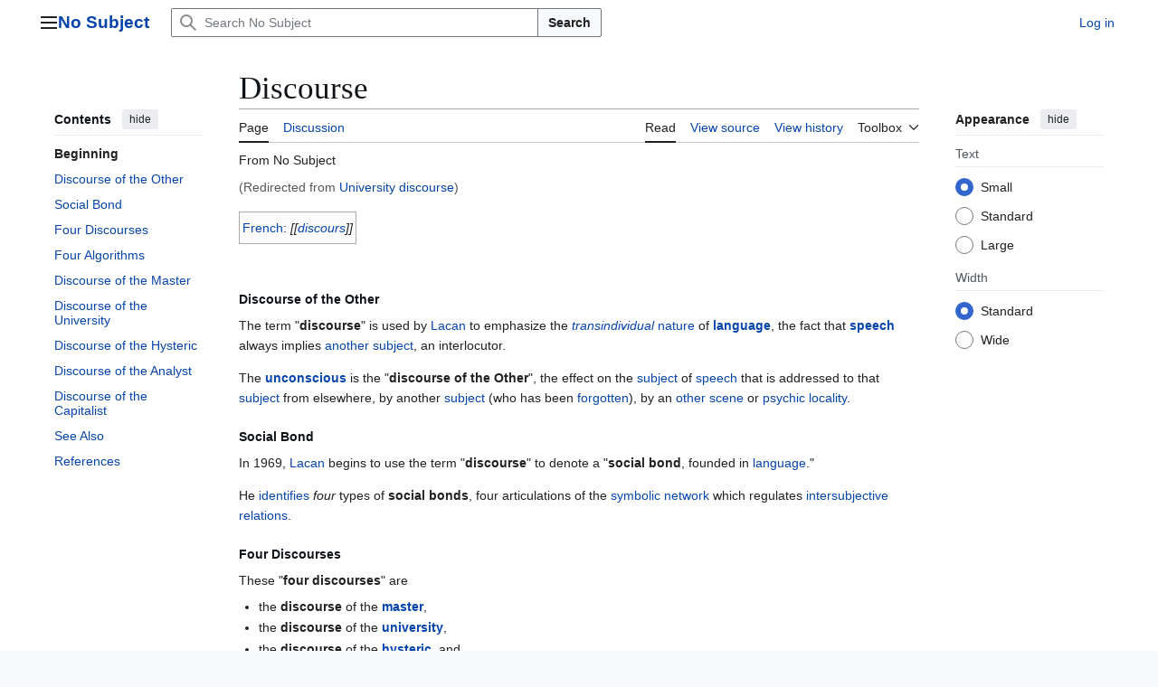

--- FILE ---
content_type: text/html; charset=UTF-8
request_url: https://www.nosubject.com/University_discourse
body_size: 68036
content:
<!DOCTYPE html>
<html class="client-nojs vector-feature-language-in-header-enabled vector-feature-language-in-main-page-header-disabled vector-feature-page-tools-pinned-disabled vector-feature-toc-pinned-clientpref-1 vector-feature-main-menu-pinned-disabled vector-feature-limited-width-clientpref-1 vector-feature-limited-width-content-enabled vector-feature-custom-font-size-clientpref-0 vector-feature-appearance-pinned-clientpref-1 vector-feature-night-mode-disabled skin-theme-clientpref-day vector-sticky-header-enabled vector-toc-available" lang="en" dir="ltr">
<head>
<meta charset="UTF-8">
<title>Discourse - No Subject - Encyclopedia of Lacanian Psychoanalysis</title>
<script>(function(){var className="client-js vector-feature-language-in-header-enabled vector-feature-language-in-main-page-header-disabled vector-feature-page-tools-pinned-disabled vector-feature-toc-pinned-clientpref-1 vector-feature-main-menu-pinned-disabled vector-feature-limited-width-clientpref-1 vector-feature-limited-width-content-enabled vector-feature-custom-font-size-clientpref-0 vector-feature-appearance-pinned-clientpref-1 vector-feature-night-mode-disabled skin-theme-clientpref-day vector-sticky-header-enabled vector-toc-available";var cookie=document.cookie.match(/(?:^|; )mywikimwclientpreferences=([^;]+)/);if(cookie){cookie[1].split('%2C').forEach(function(pref){className=className.replace(new RegExp('(^| )'+pref.replace(/-clientpref-\w+$|[^\w-]+/g,'')+'-clientpref-\\w+( |$)'),'$1'+pref+'$2');});}document.documentElement.className=className;}());RLCONF={"wgBreakFrames":false,"wgSeparatorTransformTable":["",""],"wgDigitTransformTable":["",""],"wgDefaultDateFormat":"dmy","wgMonthNames":["","January","February","March","April","May","June","July","August","September","October","November","December"],"wgRequestId":"9c303508de1ae15bebb863ac","wgCanonicalNamespace":"","wgCanonicalSpecialPageName":false,"wgNamespaceNumber":0,"wgPageName":"Discourse","wgTitle":"Discourse","wgCurRevisionId":53120,"wgRevisionId":53120,"wgArticleId":1660,"wgIsArticle":true,"wgIsRedirect":false,"wgAction":"view","wgUserName":null,"wgUserGroups":["*"],"wgCategories":["Psychoanalysis","Jacques Lacan","Language","Symbolic","Linguistics","Dictionary","Concepts","Terms","OK"],"wgPageViewLanguage":"en","wgPageContentLanguage":"en","wgPageContentModel":"wikitext","wgRelevantPageName":"Discourse","wgRelevantArticleId":1660,"wgIsProbablyEditable":false,"wgRelevantPageIsProbablyEditable":false,"wgRestrictionEdit":[],"wgRestrictionMove":[],"wgRedirectedFrom":"University_discourse","wgCiteReferencePreviewsActive":true,"wgVisualEditor":{"pageLanguageCode":"en","pageLanguageDir":"ltr","pageVariantFallbacks":"en"},"wgInternalRedirectTargetUrl":"/Discourse","wgEditSubmitButtonLabelPublish":false};
RLSTATE={"site.styles":"ready","user.styles":"ready","user":"ready","user.options":"loading","ext.cite.styles":"ready","skins.vector.search.codex.styles":"ready","skins.vector.styles":"ready","skins.vector.icons":"ready","ext.visualEditor.desktopArticleTarget.noscript":"ready"};RLPAGEMODULES=["mediawiki.action.view.redirect","ext.cite.ux-enhancements","mediawiki.page.media","site","mediawiki.page.ready","mediawiki.toc","skins.vector.js","ext.visualEditor.desktopArticleTarget.init","ext.visualEditor.targetLoader"];</script>
<script>(RLQ=window.RLQ||[]).push(function(){mw.loader.impl(function(){return["user.options@12s5i",function($,jQuery,require,module){mw.user.tokens.set({"patrolToken":"+\\","watchToken":"+\\","csrfToken":"+\\"});
}];});});</script>
<link rel="stylesheet" href="/load.php?lang=en&amp;modules=ext.cite.styles%7Cext.visualEditor.desktopArticleTarget.noscript%7Cskins.vector.icons%2Cstyles%7Cskins.vector.search.codex.styles&amp;only=styles&amp;skin=vector-2022">
<script async="" src="/load.php?lang=en&amp;modules=startup&amp;only=scripts&amp;raw=1&amp;skin=vector-2022"></script>
<meta name="ResourceLoaderDynamicStyles" content="">
<link rel="stylesheet" href="/load.php?lang=en&amp;modules=site.styles&amp;only=styles&amp;skin=vector-2022">
<meta name="generator" content="MediaWiki 1.44.0">
<meta name="robots" content="max-image-preview:standard">
<meta name="format-detection" content="telephone=no">
<meta name="twitter:card" content="summary_large_image">
<meta name="viewport" content="width=1120">
<link rel="search" type="application/opensearchdescription+xml" href="/rest.php/v1/search" title="No Subject (en)">
<link rel="EditURI" type="application/rsd+xml" href="https://www.nosubject.com/api.php?action=rsd">
<link rel="canonical" href="https://www.nosubject.com/Discourse">
<link rel="alternate" type="application/atom+xml" title="No Subject Atom feed" href="/index.php?title=Special:RecentChanges&amp;feed=atom">
<meta property="og:title" content="Discourse">
<meta property="og:site_name" content="No Subject">
<meta property="og:url" content="https://www.nosubject.com/Discourse">
<meta property="og:image" content="https://www.nosubject.com/images/nswiki.png">
<meta property="article:modified_time" content="2022-04-10T22:14:42Z">
<meta property="article:published_time" content="2022-04-10T22:14:42Z">
<script type="application/ld+json">{"@context":"http:\/\/schema.org","@type":"Article","name":"Discourse - No Subject - Encyclopedia of Lacanian Psychoanalysis","headline":"Discourse - No Subject - Encyclopedia of Lacanian Psychoanalysis","mainEntityOfPage":"Discourse","identifier":"https:\/\/www.nosubject.com\/Discourse","url":"https:\/\/www.nosubject.com\/Discourse","dateModified":"2022-04-10T22:14:42Z","datePublished":"2022-04-10T22:14:42Z","image":{"@type":"ImageObject","url":"https:\/\/www.nosubject.com\/images\/nswiki.png"},"author":{"@type":"Organization","name":"No Subject","url":"https:\/\/www.nosubject.com","logo":{"@type":"ImageObject","url":"https:\/\/www.nosubject.com\/images\/nswiki.png","caption":"No Subject"}},"publisher":{"@type":"Organization","name":"No Subject","url":"https:\/\/www.nosubject.com","logo":{"@type":"ImageObject","url":"https:\/\/www.nosubject.com\/images\/nswiki.png","caption":"No Subject"}},"potentialAction":{"@type":"SearchAction","target":"https:\/\/www.nosubject.com\/index.php?title=Special:Search&search={search_term}","query-input":"required name=search_term"}}</script>
</head>
<body class="skin--responsive skin-vector skin-vector-search-vue mediawiki ltr sitedir-ltr mw-hide-empty-elt ns-0 ns-subject page-Discourse rootpage-Discourse skin-vector-2022 action-view"><a class="mw-jump-link" href="#bodyContent">Jump to content</a>
<div class="vector-header-container">
	<header class="vector-header mw-header vector-feature-custom-font-size-clientpref--excluded">
		<div class="vector-header-start">
			<nav class="vector-main-menu-landmark" aria-label="Site">
				
<div id="vector-main-menu-dropdown" class="vector-dropdown vector-main-menu-dropdown vector-button-flush-left vector-button-flush-right"  title="Main menu" >
	<input type="checkbox" id="vector-main-menu-dropdown-checkbox" role="button" aria-haspopup="true" data-event-name="ui.dropdown-vector-main-menu-dropdown" class="vector-dropdown-checkbox "  aria-label="Main menu"  >
	<label id="vector-main-menu-dropdown-label" for="vector-main-menu-dropdown-checkbox" class="vector-dropdown-label cdx-button cdx-button--fake-button cdx-button--fake-button--enabled cdx-button--weight-quiet cdx-button--icon-only " aria-hidden="true"  ><span class="vector-icon mw-ui-icon-menu mw-ui-icon-wikimedia-menu"></span>

<span class="vector-dropdown-label-text">Main menu</span>
	</label>
	<div class="vector-dropdown-content">


				<div id="vector-main-menu-unpinned-container" class="vector-unpinned-container">
		
<div id="vector-main-menu" class="vector-main-menu vector-pinnable-element">
	<div
	class="vector-pinnable-header vector-main-menu-pinnable-header vector-pinnable-header-unpinned"
	data-feature-name="main-menu-pinned"
	data-pinnable-element-id="vector-main-menu"
	data-pinned-container-id="vector-main-menu-pinned-container"
	data-unpinned-container-id="vector-main-menu-unpinned-container"
>
	<div class="vector-pinnable-header-label">Main menu</div>
	<button class="vector-pinnable-header-toggle-button vector-pinnable-header-pin-button" data-event-name="pinnable-header.vector-main-menu.pin">move to sidebar</button>
	<button class="vector-pinnable-header-toggle-button vector-pinnable-header-unpin-button" data-event-name="pinnable-header.vector-main-menu.unpin">hide</button>
</div>

	
<div id="p-navigation" class="vector-menu mw-portlet mw-portlet-navigation"  >
	<div class="vector-menu-heading">
		Navigation
	</div>
	<div class="vector-menu-content">
		
		<ul class="vector-menu-content-list">
			
			<li id="n-Main-Page" class="mw-list-item"><a href="/Main_Page"><span>Main Page</span></a></li><li id="n-Discussion-Board" class="mw-list-item"><a href="/Special:WikiForum"><span>Discussion Board</span></a></li><li id="n-Contact" class="mw-list-item"><a href="/Special:Contact"><span>Contact</span></a></li><li id="n-specialpages" class="mw-list-item"><a href="/Special:SpecialPages"><span>Special pages</span></a></li>
		</ul>
		
	</div>
</div>

	
	
<div id="p-Sigmund_Freud" class="vector-menu mw-portlet mw-portlet-Sigmund_Freud"  >
	<div class="vector-menu-heading">
		Sigmund Freud
	</div>
	<div class="vector-menu-content">
		
		<ul class="vector-menu-content-list">
			
			<li id="n-Biography" class="mw-list-item"><a href="/Sigmund_Freud:Biography"><span>Biography</span></a></li><li id="n-Bibliography" class="mw-list-item"><a href="/Sigmund_Freud:Bibliography"><span>Bibliography</span></a></li><li id="n-Links" class="mw-list-item"><a href="/Sigmund_Freud:Links"><span>Links</span></a></li>
		</ul>
		
	</div>
</div>

<div id="p-Jacques_Lacan" class="vector-menu mw-portlet mw-portlet-Jacques_Lacan"  >
	<div class="vector-menu-heading">
		Jacques Lacan
	</div>
	<div class="vector-menu-content">
		
		<ul class="vector-menu-content-list">
			
			<li id="n-Downloads" class="mw-list-item"><a href="/Jacques_Lacan:Downloads"><span>Downloads</span></a></li><li id="n-Biography" class="mw-list-item"><a href="/Jacques_Lacan:Biography"><span>Biography</span></a></li><li id="n-Bibliography" class="mw-list-item"><a href="/Jacques_Lacan:Bibliography"><span>Bibliography</span></a></li><li id="n-Seminars" class="mw-list-item"><a href="/Jacques_Lacan:Seminars"><span>Seminars</span></a></li><li id="n-Video" class="mw-list-item"><a href="/Jacques_Lacan:Video"><span>Video</span></a></li><li id="n-Images" class="mw-list-item"><a href="/Jacques_Lacan:Pictures"><span>Images</span></a></li><li id="n-Links" class="mw-list-item"><a href="/Jacques_Lacan:Links"><span>Links</span></a></li><li id="n-More" class="mw-list-item"><a href="/Jacques_Lacan"><span>More</span></a></li>
		</ul>
		
	</div>
</div>

<div id="p-Slavoj_Žižek" class="vector-menu mw-portlet mw-portlet-Slavoj_Žižek"  >
	<div class="vector-menu-heading">
		Slavoj Žižek
	</div>
	<div class="vector-menu-content">
		
		<ul class="vector-menu-content-list">
			
			<li id="n-Downloads" class="mw-list-item"><a href="/Slavoj_Zizek:Downloads"><span>Downloads</span></a></li><li id="n-Biography" class="mw-list-item"><a href="/Slavoj_%C5%BDi%C5%BEek_-_Biography"><span>Biography</span></a></li><li id="n-Books" class="mw-list-item"><a href="/Slavoj_%C5%BDi%C5%BEek_-_Bibliography"><span>Books</span></a></li><li id="n-Ebooks" class="mw-list-item"><a href="/Books/Slavoj_Zizek"><span>Ebooks</span></a></li><li id="n-Articles" class="mw-list-item"><a href="/Slavoj_%C5%BDi%C5%BEek:Articles"><span>Articles</span></a></li><li id="n-Audio" class="mw-list-item"><a href="/Slavoj_%C5%BDi%C5%BEek/Audio"><span>Audio</span></a></li>
		</ul>
		
	</div>
</div>

<div id="p-Alain_Badiou" class="vector-menu mw-portlet mw-portlet-Alain_Badiou"  >
	<div class="vector-menu-heading">
		Alain Badiou
	</div>
	<div class="vector-menu-content">
		
		<ul class="vector-menu-content-list">
			
			<li id="n-Biography" class="mw-list-item"><a href="/Alain_Badiou:Biography"><span>Biography</span></a></li><li id="n-Books" class="mw-list-item"><a href="/Alain_Badiou:Bibliography"><span>Books</span></a></li><li id="n-Articles" class="mw-list-item"><a href="/Articles_by_Alain_Badiou"><span>Articles</span></a></li><li id="n-Dictionary" class="mw-list-item"><a href="/Category:Badiou_Dictionary"><span>Dictionary</span></a></li>
		</ul>
		
	</div>
</div>

<div id="p-Links" class="vector-menu mw-portlet mw-portlet-Links"  >
	<div class="vector-menu-heading">
		Links
	</div>
	<div class="vector-menu-content">
		
		<ul class="vector-menu-content-list">
			
			<li id="n-ZizekUpdates" class="mw-list-item"><a href="http://twitter.com/zizekupdates"><span>ZizekUpdates</span></a></li>
		</ul>
		
	</div>
</div>

<div id="p-{{Widget:Adsense}}" class="vector-menu mw-portlet mw-portlet-_Widget_Adsense emptyPortlet"  >
	<div class="vector-menu-heading">
		{{Widget:Adsense}}
	</div>
	<div class="vector-menu-content">
		
		<ul class="vector-menu-content-list">
			
			
		</ul>
		
	</div>
</div>

<div id="p-USER-SIDEBAR" class="vector-menu mw-portlet mw-portlet-USER-SIDEBAR emptyPortlet"  >
	<div class="vector-menu-heading">
		USER-SIDEBAR
	</div>
	<div class="vector-menu-content">
		
		<ul class="vector-menu-content-list">
			
			
		</ul>
		
	</div>
</div>

<div id="p-GROUP-SIDEBAR" class="vector-menu mw-portlet mw-portlet-GROUP-SIDEBAR emptyPortlet"  >
	<div class="vector-menu-heading">
		GROUP-SIDEBAR
	</div>
	<div class="vector-menu-content">
		
		<ul class="vector-menu-content-list">
			
			
		</ul>
		
	</div>
</div>

</div>

				</div>

	</div>
</div>

		</nav>
			
<a href="/Main_Page" class="mw-logo">
	<span class="mw-logo-container skin-invert">
		<strong class="mw-logo-wordmark">No Subject</strong>
	</span>
</a>

		</div>
		<div class="vector-header-end">
			
<div id="p-search" role="search" class="vector-search-box-vue  vector-search-box-collapses vector-search-box-show-thumbnail vector-search-box-auto-expand-width vector-search-box">
	<a href="/Special:Search" class="cdx-button cdx-button--fake-button cdx-button--fake-button--enabled cdx-button--weight-quiet cdx-button--icon-only search-toggle" title="Search No Subject [f]" accesskey="f"><span class="vector-icon mw-ui-icon-search mw-ui-icon-wikimedia-search"></span>

<span>Search</span>
	</a>
	<div class="vector-typeahead-search-container">
		<div class="cdx-typeahead-search cdx-typeahead-search--show-thumbnail cdx-typeahead-search--auto-expand-width">
			<form action="/index.php" id="searchform" class="cdx-search-input cdx-search-input--has-end-button">
				<div id="simpleSearch" class="cdx-search-input__input-wrapper"  data-search-loc="header-moved">
					<div class="cdx-text-input cdx-text-input--has-start-icon">
						<input
							class="cdx-text-input__input"
							 type="search" name="search" placeholder="Search No Subject" aria-label="Search No Subject" autocapitalize="sentences" spellcheck="false" title="Search No Subject [f]" accesskey="f" id="searchInput"
							>
						<span class="cdx-text-input__icon cdx-text-input__start-icon"></span>
					</div>
					<input type="hidden" name="title" value="Special:Search">
				</div>
				<button class="cdx-button cdx-search-input__end-button">Search</button>
			</form>
		</div>
	</div>
</div>

			<nav class="vector-user-links vector-user-links-wide" aria-label="Personal tools">
	<div class="vector-user-links-main">
	
<div id="p-vector-user-menu-preferences" class="vector-menu mw-portlet emptyPortlet"  >
	<div class="vector-menu-content">
		
		<ul class="vector-menu-content-list">
			
			
		</ul>
		
	</div>
</div>

	
<div id="p-vector-user-menu-userpage" class="vector-menu mw-portlet emptyPortlet"  >
	<div class="vector-menu-content">
		
		<ul class="vector-menu-content-list">
			
			
		</ul>
		
	</div>
</div>

	<nav class="vector-appearance-landmark" aria-label="Appearance">
		
<div id="vector-appearance-dropdown" class="vector-dropdown "  title="Change the appearance of the page&#039;s font size, width, and color" >
	<input type="checkbox" id="vector-appearance-dropdown-checkbox" role="button" aria-haspopup="true" data-event-name="ui.dropdown-vector-appearance-dropdown" class="vector-dropdown-checkbox "  aria-label="Appearance"  >
	<label id="vector-appearance-dropdown-label" for="vector-appearance-dropdown-checkbox" class="vector-dropdown-label cdx-button cdx-button--fake-button cdx-button--fake-button--enabled cdx-button--weight-quiet cdx-button--icon-only " aria-hidden="true"  ><span class="vector-icon mw-ui-icon-appearance mw-ui-icon-wikimedia-appearance"></span>

<span class="vector-dropdown-label-text">Appearance</span>
	</label>
	<div class="vector-dropdown-content">


			<div id="vector-appearance-unpinned-container" class="vector-unpinned-container">
				
			</div>
		
	</div>
</div>

	</nav>
	
<div id="p-vector-user-menu-notifications" class="vector-menu mw-portlet emptyPortlet"  >
	<div class="vector-menu-content">
		
		<ul class="vector-menu-content-list">
			
			
		</ul>
		
	</div>
</div>

	
<div id="p-vector-user-menu-overflow" class="vector-menu mw-portlet"  >
	<div class="vector-menu-content">
		
		<ul class="vector-menu-content-list">
			<li id="pt-login-2" class="user-links-collapsible-item mw-list-item user-links-collapsible-item"><a data-mw="interface" href="/index.php?title=Special:UserLogin&amp;returnto=Discourse" title="You are encouraged to log in; however, it is not mandatory [o]" accesskey="o" class=""><span>Log in</span></a>
</li>

			
		</ul>
		
	</div>
</div>

	</div>
	
<div id="vector-user-links-dropdown" class="vector-dropdown vector-user-menu vector-button-flush-right vector-user-menu-logged-out user-links-collapsible-item"  title="More options" >
	<input type="checkbox" id="vector-user-links-dropdown-checkbox" role="button" aria-haspopup="true" data-event-name="ui.dropdown-vector-user-links-dropdown" class="vector-dropdown-checkbox "  aria-label="Personal tools"  >
	<label id="vector-user-links-dropdown-label" for="vector-user-links-dropdown-checkbox" class="vector-dropdown-label cdx-button cdx-button--fake-button cdx-button--fake-button--enabled cdx-button--weight-quiet cdx-button--icon-only " aria-hidden="true"  ><span class="vector-icon mw-ui-icon-ellipsis mw-ui-icon-wikimedia-ellipsis"></span>

<span class="vector-dropdown-label-text">Personal tools</span>
	</label>
	<div class="vector-dropdown-content">


		
<div id="p-personal" class="vector-menu mw-portlet mw-portlet-personal user-links-collapsible-item"  title="User menu" >
	<div class="vector-menu-content">
		
		<ul class="vector-menu-content-list">
			
			<li id="pt-login" class="user-links-collapsible-item mw-list-item"><a href="/index.php?title=Special:UserLogin&amp;returnto=Discourse" title="You are encouraged to log in; however, it is not mandatory [o]" accesskey="o"><span class="vector-icon mw-ui-icon-logIn mw-ui-icon-wikimedia-logIn"></span> <span>Log in</span></a></li>
		</ul>
		
	</div>
</div>

	
	</div>
</div>

</nav>

		</div>
	</header>
</div>
<div class="mw-page-container">
	<div class="mw-page-container-inner">
		<div class="vector-sitenotice-container">
			<div id="siteNotice"></div>
		</div>
		<div class="vector-column-start">
			<div class="vector-main-menu-container">
		<div id="mw-navigation">
			<nav id="mw-panel" class="vector-main-menu-landmark" aria-label="Site">
				<div id="vector-main-menu-pinned-container" class="vector-pinned-container">
				
				</div>
		</nav>
		</div>
	</div>
	<div class="vector-sticky-pinned-container">
				<nav id="mw-panel-toc" aria-label="Contents" data-event-name="ui.sidebar-toc" class="mw-table-of-contents-container vector-toc-landmark">
					<div id="vector-toc-pinned-container" class="vector-pinned-container">
					<div id="vector-toc" class="vector-toc vector-pinnable-element">
	<div
	class="vector-pinnable-header vector-toc-pinnable-header vector-pinnable-header-pinned"
	data-feature-name="toc-pinned"
	data-pinnable-element-id="vector-toc"
	
	
>
	<h2 class="vector-pinnable-header-label">Contents</h2>
	<button class="vector-pinnable-header-toggle-button vector-pinnable-header-pin-button" data-event-name="pinnable-header.vector-toc.pin">move to sidebar</button>
	<button class="vector-pinnable-header-toggle-button vector-pinnable-header-unpin-button" data-event-name="pinnable-header.vector-toc.unpin">hide</button>
</div>


	<ul class="vector-toc-contents" id="mw-panel-toc-list">
		<li id="toc-mw-content-text"
			class="vector-toc-list-item vector-toc-level-1">
			<a href="#" class="vector-toc-link">
				<div class="vector-toc-text">Beginning</div>
			</a>
		</li>
		<li id="toc-Discourse_of_the_Other"
		class="vector-toc-list-item vector-toc-level-1 vector-toc-list-item-expanded">
		<a class="vector-toc-link" href="#Discourse_of_the_Other">
			<div class="vector-toc-text">
				<span class="vector-toc-numb">1</span>
				<span>Discourse of the Other</span>
			</div>
		</a>
		
		<ul id="toc-Discourse_of_the_Other-sublist" class="vector-toc-list">
		</ul>
	</li>
	<li id="toc-Social_Bond"
		class="vector-toc-list-item vector-toc-level-1 vector-toc-list-item-expanded">
		<a class="vector-toc-link" href="#Social_Bond">
			<div class="vector-toc-text">
				<span class="vector-toc-numb">2</span>
				<span>Social Bond</span>
			</div>
		</a>
		
		<ul id="toc-Social_Bond-sublist" class="vector-toc-list">
		</ul>
	</li>
	<li id="toc-Four_Discourses"
		class="vector-toc-list-item vector-toc-level-1 vector-toc-list-item-expanded">
		<a class="vector-toc-link" href="#Four_Discourses">
			<div class="vector-toc-text">
				<span class="vector-toc-numb">3</span>
				<span>Four Discourses</span>
			</div>
		</a>
		
		<ul id="toc-Four_Discourses-sublist" class="vector-toc-list">
		</ul>
	</li>
	<li id="toc-Four_Algorithms"
		class="vector-toc-list-item vector-toc-level-1 vector-toc-list-item-expanded">
		<a class="vector-toc-link" href="#Four_Algorithms">
			<div class="vector-toc-text">
				<span class="vector-toc-numb">4</span>
				<span>Four Algorithms</span>
			</div>
		</a>
		
		<ul id="toc-Four_Algorithms-sublist" class="vector-toc-list">
		</ul>
	</li>
	<li id="toc-Discourse_of_the_Master"
		class="vector-toc-list-item vector-toc-level-1 vector-toc-list-item-expanded">
		<a class="vector-toc-link" href="#Discourse_of_the_Master">
			<div class="vector-toc-text">
				<span class="vector-toc-numb">5</span>
				<span>Discourse of the Master</span>
			</div>
		</a>
		
		<ul id="toc-Discourse_of_the_Master-sublist" class="vector-toc-list">
		</ul>
	</li>
	<li id="toc-Discourse_of_the_University"
		class="vector-toc-list-item vector-toc-level-1 vector-toc-list-item-expanded">
		<a class="vector-toc-link" href="#Discourse_of_the_University">
			<div class="vector-toc-text">
				<span class="vector-toc-numb">6</span>
				<span>Discourse of the University</span>
			</div>
		</a>
		
		<ul id="toc-Discourse_of_the_University-sublist" class="vector-toc-list">
		</ul>
	</li>
	<li id="toc-Discourse_of_the_Hysteric"
		class="vector-toc-list-item vector-toc-level-1 vector-toc-list-item-expanded">
		<a class="vector-toc-link" href="#Discourse_of_the_Hysteric">
			<div class="vector-toc-text">
				<span class="vector-toc-numb">7</span>
				<span>Discourse of the Hysteric</span>
			</div>
		</a>
		
		<ul id="toc-Discourse_of_the_Hysteric-sublist" class="vector-toc-list">
		</ul>
	</li>
	<li id="toc-Discourse_of_the_Analyst"
		class="vector-toc-list-item vector-toc-level-1 vector-toc-list-item-expanded">
		<a class="vector-toc-link" href="#Discourse_of_the_Analyst">
			<div class="vector-toc-text">
				<span class="vector-toc-numb">8</span>
				<span>Discourse of the Analyst</span>
			</div>
		</a>
		
		<ul id="toc-Discourse_of_the_Analyst-sublist" class="vector-toc-list">
		</ul>
	</li>
	<li id="toc-Discourse_of_the_Capitalist"
		class="vector-toc-list-item vector-toc-level-1 vector-toc-list-item-expanded">
		<a class="vector-toc-link" href="#Discourse_of_the_Capitalist">
			<div class="vector-toc-text">
				<span class="vector-toc-numb">9</span>
				<span>Discourse of the Capitalist</span>
			</div>
		</a>
		
		<ul id="toc-Discourse_of_the_Capitalist-sublist" class="vector-toc-list">
		</ul>
	</li>
	<li id="toc-See_Also"
		class="vector-toc-list-item vector-toc-level-1 vector-toc-list-item-expanded">
		<a class="vector-toc-link" href="#See_Also">
			<div class="vector-toc-text">
				<span class="vector-toc-numb">10</span>
				<span>See Also</span>
			</div>
		</a>
		
		<ul id="toc-See_Also-sublist" class="vector-toc-list">
		</ul>
	</li>
	<li id="toc-References"
		class="vector-toc-list-item vector-toc-level-1 vector-toc-list-item-expanded">
		<a class="vector-toc-link" href="#References">
			<div class="vector-toc-text">
				<span class="vector-toc-numb">11</span>
				<span>References</span>
			</div>
		</a>
		
		<ul id="toc-References-sublist" class="vector-toc-list">
		</ul>
	</li>
</ul>
</div>

					</div>
		</nav>
			</div>
		</div>
		<div class="mw-content-container">
			<main id="content" class="mw-body">
				<header class="mw-body-header vector-page-titlebar vector-feature-custom-font-size-clientpref--excluded">
					<nav aria-label="Contents" class="vector-toc-landmark">
						
<div id="vector-page-titlebar-toc" class="vector-dropdown vector-page-titlebar-toc vector-button-flush-left"  title="Table of Contents" >
	<input type="checkbox" id="vector-page-titlebar-toc-checkbox" role="button" aria-haspopup="true" data-event-name="ui.dropdown-vector-page-titlebar-toc" class="vector-dropdown-checkbox "  aria-label="Toggle the table of contents"  >
	<label id="vector-page-titlebar-toc-label" for="vector-page-titlebar-toc-checkbox" class="vector-dropdown-label cdx-button cdx-button--fake-button cdx-button--fake-button--enabled cdx-button--weight-quiet cdx-button--icon-only " aria-hidden="true"  ><span class="vector-icon mw-ui-icon-listBullet mw-ui-icon-wikimedia-listBullet"></span>

<span class="vector-dropdown-label-text">Toggle the table of contents</span>
	</label>
	<div class="vector-dropdown-content">


							<div id="vector-page-titlebar-toc-unpinned-container" class="vector-unpinned-container">
			</div>
		
	</div>
</div>

					</nav>
					<h1 id="firstHeading" class="firstHeading mw-first-heading"><span class="mw-page-title-main">Discourse</span></h1>
				</header>
				<div class="vector-page-toolbar vector-feature-custom-font-size-clientpref--excluded">
					<div class="vector-page-toolbar-container">
						<div id="left-navigation">
							<nav aria-label="Namespaces">
								
<div id="p-associated-pages" class="vector-menu vector-menu-tabs mw-portlet mw-portlet-associated-pages"  >
	<div class="vector-menu-content">
		
		<ul class="vector-menu-content-list">
			
			<li id="ca-nstab-main" class="selected vector-tab-noicon mw-list-item"><a href="/Discourse" title="View the content page [c]" accesskey="c"><span>Page</span></a></li><li id="ca-talk" class="vector-tab-noicon mw-list-item"><a href="/Talk:Discourse" rel="discussion" title="Discussion about the content page [t]" accesskey="t"><span>Discussion</span></a></li>
		</ul>
		
	</div>
</div>

								
<div id="vector-variants-dropdown" class="vector-dropdown emptyPortlet"  >
	<input type="checkbox" id="vector-variants-dropdown-checkbox" role="button" aria-haspopup="true" data-event-name="ui.dropdown-vector-variants-dropdown" class="vector-dropdown-checkbox " aria-label="Change language variant"   >
	<label id="vector-variants-dropdown-label" for="vector-variants-dropdown-checkbox" class="vector-dropdown-label cdx-button cdx-button--fake-button cdx-button--fake-button--enabled cdx-button--weight-quiet" aria-hidden="true"  ><span class="vector-dropdown-label-text">English</span>
	</label>
	<div class="vector-dropdown-content">


					
<div id="p-variants" class="vector-menu mw-portlet mw-portlet-variants emptyPortlet"  >
	<div class="vector-menu-content">
		
		<ul class="vector-menu-content-list">
			
			
		</ul>
		
	</div>
</div>

				
	</div>
</div>

							</nav>
						</div>
						<div id="right-navigation" class="vector-collapsible">
							<nav aria-label="Views">
								
<div id="p-views" class="vector-menu vector-menu-tabs mw-portlet mw-portlet-views"  >
	<div class="vector-menu-content">
		
		<ul class="vector-menu-content-list">
			
			<li id="ca-view" class="selected vector-tab-noicon mw-list-item"><a href="/Discourse"><span>Read</span></a></li><li id="ca-viewsource" class="vector-tab-noicon mw-list-item"><a href="/index.php?title=Discourse&amp;action=edit" title="This page is protected.&#10;You can view its source [e]" accesskey="e"><span>View source</span></a></li><li id="ca-history" class="vector-tab-noicon mw-list-item"><a href="/index.php?title=Discourse&amp;action=history" title="Past revisions of this page [h]" accesskey="h"><span>View history</span></a></li>
		</ul>
		
	</div>
</div>

							</nav>
				
							<nav class="vector-page-tools-landmark" aria-label="Page tools">
								
<div id="vector-page-tools-dropdown" class="vector-dropdown vector-page-tools-dropdown"  >
	<input type="checkbox" id="vector-page-tools-dropdown-checkbox" role="button" aria-haspopup="true" data-event-name="ui.dropdown-vector-page-tools-dropdown" class="vector-dropdown-checkbox "  aria-label="Toolbox"  >
	<label id="vector-page-tools-dropdown-label" for="vector-page-tools-dropdown-checkbox" class="vector-dropdown-label cdx-button cdx-button--fake-button cdx-button--fake-button--enabled cdx-button--weight-quiet" aria-hidden="true"  ><span class="vector-dropdown-label-text">Toolbox</span>
	</label>
	<div class="vector-dropdown-content">


									<div id="vector-page-tools-unpinned-container" class="vector-unpinned-container">
						
<div id="vector-page-tools" class="vector-page-tools vector-pinnable-element">
	<div
	class="vector-pinnable-header vector-page-tools-pinnable-header vector-pinnable-header-unpinned"
	data-feature-name="page-tools-pinned"
	data-pinnable-element-id="vector-page-tools"
	data-pinned-container-id="vector-page-tools-pinned-container"
	data-unpinned-container-id="vector-page-tools-unpinned-container"
>
	<div class="vector-pinnable-header-label">Tools</div>
	<button class="vector-pinnable-header-toggle-button vector-pinnable-header-pin-button" data-event-name="pinnable-header.vector-page-tools.pin">move to sidebar</button>
	<button class="vector-pinnable-header-toggle-button vector-pinnable-header-unpin-button" data-event-name="pinnable-header.vector-page-tools.unpin">hide</button>
</div>

	
<div id="p-cactions" class="vector-menu mw-portlet mw-portlet-cactions emptyPortlet vector-has-collapsible-items"  title="More options" >
	<div class="vector-menu-heading">
		Actions
	</div>
	<div class="vector-menu-content">
		
		<ul class="vector-menu-content-list">
			
			<li id="ca-more-view" class="selected vector-more-collapsible-item mw-list-item"><a href="/Discourse"><span>Read</span></a></li><li id="ca-more-viewsource" class="vector-more-collapsible-item mw-list-item"><a href="/index.php?title=Discourse&amp;action=edit"><span>View source</span></a></li><li id="ca-more-history" class="vector-more-collapsible-item mw-list-item"><a href="/index.php?title=Discourse&amp;action=history"><span>View history</span></a></li>
		</ul>
		
	</div>
</div>

<div id="p-tb" class="vector-menu mw-portlet mw-portlet-tb"  >
	<div class="vector-menu-heading">
		General
	</div>
	<div class="vector-menu-content">
		
		<ul class="vector-menu-content-list">
			
			<li id="t-whatlinkshere" class="mw-list-item"><a href="/Special:WhatLinksHere/Discourse" title="A list of all wiki pages that link here [j]" accesskey="j"><span>What links here</span></a></li><li id="t-recentchangeslinked" class="mw-list-item"><a href="/Special:RecentChangesLinked/Discourse" rel="nofollow" title="Recent changes in pages linked from this page [k]" accesskey="k"><span>Related changes</span></a></li><li id="t-print" class="mw-list-item"><a href="javascript:print();" rel="alternate" title="Printable version of this page [p]" accesskey="p"><span>Printable version</span></a></li><li id="t-permalink" class="mw-list-item"><a href="/index.php?title=Discourse&amp;oldid=53120" title="Permanent link to this revision of this page"><span>Permanent link</span></a></li><li id="t-info" class="mw-list-item"><a href="/index.php?title=Discourse&amp;action=info" title="More information about this page"><span>Page information</span></a></li>
		</ul>
		
	</div>
</div>

</div>

									</div>
				
	</div>
</div>

							</nav>
						</div>
					</div>
				</div>
				<div class="vector-column-end vector-feature-custom-font-size-clientpref--excluded">
					<div class="vector-sticky-pinned-container">
						<nav class="vector-page-tools-landmark" aria-label="Page tools">
							<div id="vector-page-tools-pinned-container" class="vector-pinned-container">
				
							</div>
		</nav>
						<nav class="vector-appearance-landmark" aria-label="Appearance">
							<div id="vector-appearance-pinned-container" class="vector-pinned-container">
				<div id="vector-appearance" class="vector-appearance vector-pinnable-element">
	<div
	class="vector-pinnable-header vector-appearance-pinnable-header vector-pinnable-header-pinned"
	data-feature-name="appearance-pinned"
	data-pinnable-element-id="vector-appearance"
	data-pinned-container-id="vector-appearance-pinned-container"
	data-unpinned-container-id="vector-appearance-unpinned-container"
>
	<div class="vector-pinnable-header-label">Appearance</div>
	<button class="vector-pinnable-header-toggle-button vector-pinnable-header-pin-button" data-event-name="pinnable-header.vector-appearance.pin">move to sidebar</button>
	<button class="vector-pinnable-header-toggle-button vector-pinnable-header-unpin-button" data-event-name="pinnable-header.vector-appearance.unpin">hide</button>
</div>


</div>

							</div>
		</nav>
					</div>
				</div>
				<div id="bodyContent" class="vector-body" aria-labelledby="firstHeading" data-mw-ve-target-container>
					<div class="vector-body-before-content">
							<div class="mw-indicators">
		</div>

						<div id="siteSub" class="noprint">From No Subject</div>
					</div>
					<div id="contentSub"><div id="mw-content-subtitle"><span class="mw-redirectedfrom">(Redirected from <a href="/index.php?title=University_discourse&amp;redirect=no" class="mw-redirect" title="University discourse">University discourse</a>)</span></div></div>
					
					
					<div id="mw-content-text" class="mw-body-content"><div class="mw-content-ltr mw-parser-output" lang="en" dir="ltr"><table style="line-height:2.0em;text-align:justify;background-color:#fcfcfc;border:1px solid #aaa">
<tbody><tr>
<td><a href="/French" title="French">French</a>: <i>[[<a href="/Discours" title="Discours">discours</a>]]</i>
</td></tr></tbody></table>
<p><br />
</p>
<meta property="mw:PageProp/toc" />
<div class="mw-heading mw-heading5"><h5 id="Discourse_of_the_Other">Discourse of the Other</h5></div>
<p>The term "<a class="mw-selflink selflink">discourse</a>" is used by <a href="/Lacan" class="mw-redirect" title="Lacan">Lacan</a> to emphasize the <i><a href="/Intersubjectivity" title="Intersubjectivity">transindividual</a></i> <a href="/Nature" title="Nature">nature</a> of <b><a href="/Language" title="Language">language</a></b>, the fact that <b><a href="/Speech" title="Speech">speech</a></b> always implies <a href="/Another" class="mw-redirect" title="Another">another</a> <a href="/Subject" title="Subject">subject</a>, an interlocutor.
</p><p>The <b><a href="/Unconscious" title="Unconscious">unconscious</a></b> is the "<a class="mw-selflink selflink">discourse of the Other</a>", the effect on the <a href="/Subject" title="Subject">subject</a> of <a href="/Speech" title="Speech">speech</a> that is addressed to that <a href="/Subject" title="Subject">subject</a> from elsewhere, by another <a href="/Subject" title="Subject">subject</a> (who has been <a href="/Memory" title="Memory">forgotten</a>), by an <a href="/Scene" title="Scene">other scene</a> or <a href="/Scene" title="Scene">psychic locality</a>.
</p>
<div class="mw-heading mw-heading5"><h5 id="Social_Bond">Social Bond</h5></div>
<p>In 1969, <a href="/Lacan" class="mw-redirect" title="Lacan">Lacan</a> begins to use the term "<a class="mw-selflink selflink">discourse</a>" to denote a "<a class="mw-selflink selflink">social bond</a>, founded in <a href="/Language" title="Language">language</a>."
</p><p>He <a href="/Identifies" class="mw-redirect" title="Identifies">identifies</a> <i>four</i> types of <a class="mw-selflink selflink">social bonds</a>, four articulations of the <a href="/Symbolic_order" class="mw-redirect" title="Symbolic order">symbolic network</a> which regulates <a href="/Intersubjectivity" title="Intersubjectivity">intersubjective relations</a>.
</p>
<div class="mw-heading mw-heading5"><h5 id="Four_Discourses">Four Discourses</h5></div>
<p>These "<a class="mw-selflink selflink">four discourses</a>" are
</p>
<ul><li>the <a class="mw-selflink selflink">discourse</a> of the <b><a href="/Master" title="Master">master</a></b>,</li>
<li>the <a class="mw-selflink selflink">discourse</a> of the <b><a href="/University" title="University">university</a></b>,</li>
<li>the <a class="mw-selflink selflink">discourse</a> of the <b><a href="/Hysteric" title="Hysteric">hysteric</a></b>, and</li>
<li>the <a class="mw-selflink selflink">discourse</a> of the <b><a href="/Analyst" title="Analyst">analyst</a></b>.</li></ul>
<div class="mw-heading mw-heading5"><h5 id="Four_Algorithms">Four Algorithms</h5></div>
<figure class="mw-halign-right" typeof="mw:File/Thumb"><a href="/File:Letdis.jpg" class="mw-file-description"><img src="/images/thumb/2/2b/Letdis.jpg/250px-Letdis.jpg" decoding="async" width="250" height="114" class="mw-file-element" srcset="/images/2/2b/Letdis.jpg 1.5x" /></a><figcaption><a href="/Algebra" title="Algebra">Algebraic</a> <a href="/Symbol" title="Symbol">symbols</a> from the <a href="/Four_Discourses" title="Four Discourses">Four Discourses</a></figcaption></figure>
<p>Each of the <a class="mw-selflink selflink">four discourses</a> is represented by an <a href="/Matheme" title="Matheme">algorithm</a> which contains <i>four</i> <a href="/Algebraic" class="mw-redirect" title="Algebraic">algebraic</a> <a href="/Symbol" title="Symbol">symbols</a>.
</p><p>The names of these <i>four</i> <a href="/Symbol" title="Symbol">symbols</a> are shown to the <a href="/Right" title="Right">right</a>.
</p><p>The <i>four</i> <a href="/Symbol" title="Symbol">symbols</a> correspond to <i>four</i> different <a class="mw-selflink selflink">positions</a> in each <a href="/Matheme" title="Matheme">algorithm</a> of the <a class="mw-selflink selflink">four discourses</a>.
</p><p>Each <a href="/Matheme" title="Matheme">algorithm</a> of the <a class="mw-selflink selflink">four discourses</a> has <i>four</i> different <a class="mw-selflink selflink">positions</a> with which the <i>four</i> <a href="/Symbol" title="Symbol">symbols</a> correspond.
</p>
<figure class="mw-halign-right" typeof="mw:File/Thumb"><a href="/File:Discourse-Structure.jpg" class="mw-file-description"><img src="/images/thumb/a/ab/Discourse-Structure.jpg/250px-Discourse-Structure.jpg" decoding="async" width="250" height="58" class="mw-file-element" srcset="/images/thumb/a/ab/Discourse-Structure.jpg/375px-Discourse-Structure.jpg 1.5x, /images/a/ab/Discourse-Structure.jpg 2x" /></a><figcaption>The structure of the four discourses</figcaption></figure>
<p>The <a class="mw-selflink selflink">position</a> of the <i>four</i> <a href="/Symbol" title="Symbol">symbols</a> in each <a href="/Matheme" title="Matheme">algorithm</a> is what distinguishes the <a class="mw-selflink selflink">four discourses</a> from one another.
</p><p>The <a class="mw-selflink selflink">four discourses</a> are distinguished from one another by the <a class="mw-selflink selflink">positions</a> of these <i>four</i> <a href="/Symbol" title="Symbol">symbols</a> in each <a href="/Matheme" title="Matheme">algorithm</a>.
</p><p>Each of the <a class="mw-selflink selflink">four discourses</a> is defined by the <a class="mw-selflink selflink">position</a> of the <i>four</i> <a href="/Symbol" title="Symbol">symbols</a> in its <a href="/Matheme" title="Matheme">algorithm</a>.
</p><p>The names of the <i>four</i> <a class="mw-selflink selflink">positions</a> are shown to the right.<sup id="cite_ref-1" class="reference"><a href="#cite_note-1"><span class="cite-bracket">&#91;</span>1<span class="cite-bracket">&#93;</span></a></sup>
</p>
<div class="mw-heading mw-heading5"><h5 id="Discourse_of_the_Master">Discourse of the Master</h5></div>
<figure class="mw-default-size mw-halign-right" typeof="mw:File/Thumb"><a href="/File:Madis.jpg" class="mw-file-description"><img src="/images/thumb/1/1c/Madis.jpg/300px-Madis.jpg" decoding="async" width="300" height="140" class="mw-file-element" srcset="/images/1/1c/Madis.jpg 1.5x" /></a><figcaption><a class="mw-selflink selflink">Discourse</a> of the <a href="/Master" title="Master">Master</a></figcaption></figure>
<p>The <a class="mw-selflink selflink">discourse</a> of the <a href="/Master" title="Master">master</a> is the basic <a class="mw-selflink selflink">discourse</a> from which the other <a href="/Three" class="mw-redirect" title="Three">three</a> <a class="mw-selflink selflink">discourses</a> are derived. 
</p><p>The <b>dominant <a href="/Position" class="mw-redirect" title="Position">position</a></b> is occupied by the <a href="/Master_signifier" class="mw-redirect" title="Master signifier">master signifier</a> (<span class="mw-default-size" typeof="mw:File"><a href="/File:SS1.gif" class="mw-file-description"><img src="/images/1/18/SS1.gif" decoding="async" width="18" height="26" class="mw-file-element" /></a></span>), which represents the <a href="/Subject" title="Subject">subject</a> (<b>S</b>) for another <a href="/Signifier" title="Signifier">signifier</a> or, more precisely, for all other <a href="/Signifiers" class="mw-redirect" title="Signifiers">signifiers</a> (<span class="mw-default-size" typeof="mw:File"><a href="/File:SS2.gif" class="mw-file-description"><img src="/images/4/49/SS2.gif" decoding="async" width="18" height="26" class="mw-file-element" /></a></span>); however, in this <a href="/Signification" title="Signification">signifying operation</a> there is always a <a href="/Surplus" class="mw-redirect" title="Surplus">surplus</a>, namely, <i><a href="/Objet_petit_a" class="mw-redirect" title="Objet petit a">objet petit a</a></i>. 
</p><p>The point is that all attempts at totalization are doomed to failure. 
</p><p>The <a class="mw-selflink selflink">discourse</a> of the <a href="/Master" title="Master">master</a> "masks the <a href="/Division" class="mw-redirect" title="Division">division</a> of the <a href="/Subject" title="Subject">subject</a>."<sup id="cite_ref-2" class="reference"><a href="#cite_note-2"><span class="cite-bracket">&#91;</span>2<span class="cite-bracket">&#93;</span></a></sup> 
</p><p>The <a class="mw-selflink selflink">discourse</a> also illustrates clearly the <a href="/Structure" title="Structure">structure</a> of the <a href="/Dialectic" title="Dialectic">dialectic</a> of the <a href="/Master" title="Master">master</a> and the <a href="/Master" title="Master">slave</a>. 
</p><p>The <a href="/Master" title="Master">master</a> (<span class="mw-default-size" typeof="mw:File"><a href="/File:SS1.gif" class="mw-file-description"><img src="/images/1/18/SS1.gif" decoding="async" width="18" height="26" class="mw-file-element" /></a></span>) is the <a class="mw-selflink selflink">agent</a> who puts the <a href="/Slave" title="Slave">slave</a> (<span class="mw-default-size" typeof="mw:File"><a href="/File:SS2.gif" class="mw-file-description"><img src="/images/4/49/SS2.gif" decoding="async" width="18" height="26" class="mw-file-element" /></a></span>) to <a href="/Work" title="Work">work</a>; the result of this work is a <a href="/Surplus" class="mw-redirect" title="Surplus">surplus</a> (<i><a href="/Objet_(petit)_a" title="Objet (petit) a">a</a></i>) that the <a href="/Master" title="Master">master</a> attempts to appropriate.
</p><p>On the gif the right-side S barré is a typo. It must be changed to <a href="/Objet" class="mw-redirect" title="Objet">objet</a> <a href="/Petit_a" title="Petit a">petit a</a> (as rightly described. 
</p>
<div class="mw-heading mw-heading5"><h5 id="Discourse_of_the_University">Discourse of the University</h5></div>
<figure class="mw-default-size mw-halign-right" typeof="mw:File/Thumb"><a href="/File:Unidis.jpg" class="mw-file-description"><img src="/images/thumb/e/e9/Unidis.jpg/300px-Unidis.jpg" decoding="async" width="300" height="140" class="mw-file-element" srcset="/images/e/e9/Unidis.jpg 1.5x" /></a><figcaption><a class="mw-selflink selflink">Discourse</a> of the <a href="/University" title="University">University</a></figcaption></figure>
<p>The <a class="mw-selflink selflink">discourse</a> of the <a href="/University" title="University">university</a> is produced by a quarter turn of the <a class="mw-selflink selflink">discourse</a> of the <a href="/Master" title="Master">master</a> (anticlockwise). 
</p><p>The dominant position is occupied by <a href="/Knowledge" title="Knowledge">knowledge</a> (<i><a href="/Savoir" class="mw-redirect" title="Savoir">savoir</a></i>). 
</p><p>This illustrates the fact that behind all attempts to impart an apparently "neutral" <a href="/Knowledge" title="Knowledge">knowledge</a> to the <a href="/Other" title="Other">other</a> can always be located an attempt at <a href="/Master" title="Master">mastery</a> (<a href="/Master" title="Master">mastery</a> of <a href="/Knowledge" title="Knowledge">knowledge</a>, and domination of the <a href="/Other" title="Other">other</a> to whom this <a href="/Knowledge" title="Knowledge">knowledge</a> is imparted). 
</p><p>The <a class="mw-selflink selflink">discourse</a> of the <a href="/University" title="University">university</a> represents the <a href="/Hegemony" title="Hegemony">hegemony</a> of <a href="/Knowledge" title="Knowledge">knowledge</a>, particularly <a href="/Visible" class="mw-redirect" title="Visible">visible</a> in <a href="/Modernity" title="Modernity">modernity</a> in the <a href="/Form" title="Form">form</a> of the hegemony of <a href="/Science" title="Science">science</a>.
</p>
<div class="mw-heading mw-heading5"><h5 id="Discourse_of_the_Hysteric">Discourse of the Hysteric</h5></div>
<figure class="mw-default-size mw-halign-right" typeof="mw:File/Thumb"><a href="/File:Hysdis.jpg" class="mw-file-description"><img src="/images/thumb/7/7e/Hysdis.jpg/300px-Hysdis.jpg" decoding="async" width="300" height="140" class="mw-file-element" srcset="/images/7/7e/Hysdis.jpg 1.5x" /></a><figcaption><a class="mw-selflink selflink">Discourse</a> of the <a href="/Hysteria" title="Hysteria">Hysteric</a></figcaption></figure>
<p>The <a class="mw-selflink selflink">discourse</a> of the <a href="/Hysteric" title="Hysteric">hysteric</a> is also produced by a quarter turn of the <a class="mw-selflink selflink">discourse</a> of the <a href="/Master" title="Master">master</a>, but in a clockwise direction. 
</p><p>It is not simply "that which is uttered by a hysteric", but a certain kind of <a class="mw-selflink selflink">social bond</a> in which any <a href="/Subject" title="Subject">subject</a> may be inscribed. 
</p><p>The dominant position is occupied by the <a href="/Split" title="Split">divided</a> <a href="/Subject" title="Subject">subject</a>, the <a href="/Symptom" title="Symptom">symptom</a>. 
</p><p>This <a class="mw-selflink selflink">discourse</a> is that which points the way towards <a href="/Knowledge" title="Knowledge">knowledge</a>.<sup id="cite_ref-3" class="reference"><a href="#cite_note-3"><span class="cite-bracket">&#91;</span>3<span class="cite-bracket">&#93;</span></a></sup>
</p><p><a href="/Psychoanalytic_treatment" title="Psychoanalytic treatment">Psychoanalytic treatment</a> involves "the <a href="/Structural" class="mw-redirect" title="Structural">structural</a> introduction of the <a class="mw-selflink selflink">discourse</a> of the <b><a href="/Hysteric" title="Hysteric">hysteric</a></b> by means of artificial <a href="/Conditions" title="Conditions">conditions</a>"; in other <a href="/Words" title="Words">words</a>, the <a href="/Analyst" title="Analyst">analyst</a> "<a href="/Hysteria" title="Hysteria">hystericises</a>" the <a href="/Patient" title="Patient">patient</a>'s <a class="mw-selflink selflink">discourse</a>.<sup id="cite_ref-4" class="reference"><a href="#cite_note-4"><span class="cite-bracket">&#91;</span>4<span class="cite-bracket">&#93;</span></a></sup>
</p>
<div class="mw-heading mw-heading5"><h5 id="Discourse_of_the_Analyst">Discourse of the Analyst</h5></div>
<figure class="mw-default-size mw-halign-right" typeof="mw:File/Thumb"><a href="/File:Anadis.jpg" class="mw-file-description"><img src="/images/thumb/7/70/Anadis.jpg/300px-Anadis.jpg" decoding="async" width="300" height="140" class="mw-file-element" srcset="/images/7/70/Anadis.jpg 1.5x" /></a><figcaption><a class="mw-selflink selflink">Discourse</a> of the <a href="/Analyst" title="Analyst">Analyst</a></figcaption></figure>
<p>The <a class="mw-selflink selflink">discourse</a> of the <a href="/Analyst" title="Analyst">analyst</a> is produced by a quarter turn of the <a class="mw-selflink selflink">discourse</a> of the <a href="/Hysteric" title="Hysteric">hysteric</a> (in the same way as <a href="/Freud" class="mw-redirect" title="Freud">Freud</a> developed <a href="/Psychoanalysis" title="Psychoanalysis">psychoanalysis</a> by giving an <a href="/Interpretation" title="Interpretation">interpretative</a> turn to the <a class="mw-selflink selflink">discourse</a> of his <a href="/Hysterical" class="mw-redirect" title="Hysterical">hysterical</a> <a href="/Patient" title="Patient">patients</a>). 
</p><p>The position of the <a class="mw-selflink selflink">agent</a>, which is the position occupied by the <a href="/Analyst" title="Analyst">analyst</a> in the <a href="/Treatment" title="Treatment">treatment</a>, is occupied by <i><a href="/Objet_(petit)_a" title="Objet (petit) a">objet petit a</a></i>; this illustrates the fact that the <a href="/Analyst" title="Analyst">analyst</a> must, in the course of the <a href="/Treatment" title="Treatment">treatment</a>, become the <a href="/Cause" title="Cause">cause</a> of the <a href="/Analysand" title="Analysand">analysand</a>'s <a href="/Desire" title="Desire">desire</a>.<sup id="cite_ref-5" class="reference"><a href="#cite_note-5"><span class="cite-bracket">&#91;</span>5<span class="cite-bracket">&#93;</span></a></sup>
</p><p>The fact that this <a class="mw-selflink selflink">discourse</a> is the <a href="/Inverse" class="mw-redirect" title="Inverse">inverse</a> of the <a class="mw-selflink selflink">discourse</a> of the <a href="/Master" title="Master">master</a> emphasises that, for <a href="/Lacan" class="mw-redirect" title="Lacan">Lacan</a>, <a href="/Psychoanalysis" title="Psychoanalysis">psychoanalysis</a> is an essentially subversive <a href="/Practice" class="mw-redirect" title="Practice">practice</a> which undermines all attempts at domination and <a href="/Master" title="Master">mastery</a>.
</p>
<div class="mw-heading mw-heading5"><h5 id="Discourse_of_the_Capitalist">Discourse of the Capitalist</h5></div>
<p>In a few parts of his teaching (notably in his discourse in Milano), Lacan talked <a href="/About" title="About">about</a> a new kind of discourse which caracterizes our post-modern <a href="/Society" title="Society">society</a>: the discourse of the <a href="/Capitalist" class="mw-redirect" title="Capitalist">capitalist</a>. The position of the <a href="/Agent" title="Agent">agent</a>, is occupied by the <a href="/Subject" title="Subject">subject</a> (<b>S</b>), who does not address the other, but the <a href="/Truth" title="Truth">truth</a> (this position is now occupied by the <a href="/Master_signifier" class="mw-redirect" title="Master signifier">master signifier</a> (<span class="mw-default-size" typeof="mw:File"><a href="/File:SS1.gif" class="mw-file-description"><img src="/images/1/18/SS1.gif" decoding="async" width="18" height="26" class="mw-file-element" /></a></span>), the <a href="/Market" class="mw-redirect" title="Market">Market</a>). Through the Market, the <a href="/Subject" title="Subject">subject</a> (<b>S</b>) can ask the <a href="/Knowledge" title="Knowledge">knowledge</a> (<i><a href="/Savoir" class="mw-redirect" title="Savoir">savoir</a></i>), (<span class="mw-default-size" typeof="mw:File"><a href="/File:SS2.gif" class="mw-file-description"><img src="/images/4/49/SS2.gif" decoding="async" width="18" height="26" class="mw-file-element" /></a></span>), Science and <a href="/Technology" title="Technology">Technology</a> to produce <a href="/Objects" class="mw-redirect" title="Objects">objects</a> to be consumed (<i><a href="/Objet_petit_a" class="mw-redirect" title="Objet petit a">objet petit a</a></i>). This objects are made to never feed completely the <a href="/Subject%27s_desire" title="Subject&#39;s desire">subject's desire</a>.
This discourse is not part of the <a href="/Social" class="mw-redirect" title="Social">social</a> bond <a href="/Theory" title="Theory">theory</a>. We notice that, in this discourse (contrary to the <a href="/Four_discourses" class="mw-redirect" title="Four discourses">four discourses</a>), an arrow hits the position of the truth. With the Discourse of the Capitalist, Lacan tried to account for a new kind of social bonds in which <a href="/The_Subject" title="The Subject">the subject</a> become more and more individualistic, egoistic. The Market is here the new Truth which cannot be contradicted.
</p>
<div class="mw-heading mw-heading2"><h2 id="See_Also">See Also</h2></div>
<table width="100%" style="valign:top">
<tbody><tr>
<td>
<ul><li><a href="/Algebra" title="Algebra">Algebra</a></li>
<li><a href="/Analyst" title="Analyst">Analyst</a></li>
<li><a href="/Communication" title="Communication">Communication</a></li></ul>
</td>
<td>
<ul><li><a href="/Hysteria" title="Hysteria">Hysteria</a></li>
<li><a href="/Intersubjectivity" title="Intersubjectivity">Intersubjectivity</a></li>
<li><a href="/Knowledge" title="Knowledge">Knowledge</a></li></ul>
</td>
<td>
<ul><li><a href="/Language" title="Language">Language</a></li>
<li><a href="/Master" title="Master">Master</a></li>
<li><a href="/Matheme" title="Matheme">Matheme</a></li></ul>
</td>
<td>
<ul><li><a href="/Science" title="Science">Science</a></li>
<li><a href="/Speech" title="Speech">Speech</a></li>
<li><a href="/Subject" title="Subject">Subject</a></li></ul>
</td>
<td>
<ul><li><a href="/Symbol" title="Symbol">Symbol</a></li>
<li><a href="/Symptom" title="Symptom">Symptom</a></li>
<li><a href="/Unconscious" title="Unconscious">Unconscious</a></li></ul>
</td></tr></tbody></table>
<div class="mw-heading mw-heading2"><h2 id="References">References</h2></div>
<div style="font-size:11px" class="references-small">
<div class="mw-references-wrap"><ol class="references">
<li id="cite_note-1"><span class="mw-cite-backlink"><a href="#cite_ref-1">↑</a></span> <span class="reference-text"><a href="/Jacques_Lacan" title="Jacques Lacan">Lacan, Jacques</a>. <i><a href="/Le_S%C3%A9minaire._Livre_XX._Encore,_1972-73" class="mw-redirect" title="Le Séminaire. Livre XX. Encore, 1972-73">Le Séminaire. Livre XX. Encore, 1972-73</a></i>. Ed. <a href="/Jacques-Alain_Miller" title="Jacques-Alain Miller">Jacques-Alain Miller</a>. Paris: Seuil, 1975. p. 21</span>
</li>
<li id="cite_note-2"><span class="mw-cite-backlink"><a href="#cite_ref-2">↑</a></span> <span class="reference-text"><a href="/Jacques_Lacan" title="Jacques Lacan">Lacan, Jacques</a>. <i><a href="/Le_S%C3%A9minaire._Livre_XVII._L%27envers_de_la_psychanalyse,_19669-70" class="mw-redirect" title="Le Séminaire. Livre XVII. L&#39;envers de la psychanalyse, 19669-70">Le Séminaire. Livre XVII. L'envers de la psychanalyse, 19669-70</a></i>. Ed. <a href="/Jacques-Alain_Miller" title="Jacques-Alain Miller">Jacques-Alain Miller</a>. Paris: Seuil, 1991. p. 118</span>
</li>
<li id="cite_note-3"><span class="mw-cite-backlink"><a href="#cite_ref-3">↑</a></span> <span class="reference-text"><a href="/Jacques_Lacan" title="Jacques Lacan">Lacan, Jacques</a>. <i><a href="/Le_S%C3%A9minaire._Livre_XVII._L%27envers_de_la_psychanalyse,_19669-70" class="mw-redirect" title="Le Séminaire. Livre XVII. L&#39;envers de la psychanalyse, 19669-70">Le Séminaire. Livre XVII. L'envers de la psychanalyse, 19669-70</a></i>. Ed. <a href="/Jacques-Alain_Miller" title="Jacques-Alain Miller">Jacques-Alain Miller</a>. Paris: Seuil, 1991. p. 23</span>
</li>
<li id="cite_note-4"><span class="mw-cite-backlink"><a href="#cite_ref-4">↑</a></span> <span class="reference-text"><a href="/Jacques_Lacan" title="Jacques Lacan">Lacan, Jacques</a>. <i><a href="/Le_S%C3%A9minaire._Livre_XVII._L%27envers_de_la_psychanalyse,_19669-70" class="mw-redirect" title="Le Séminaire. Livre XVII. L&#39;envers de la psychanalyse, 19669-70">Le Séminaire. Livre XVII. L'envers de la psychanalyse, 19669-70</a></i>. Ed. <a href="/Jacques-Alain_Miller" title="Jacques-Alain Miller">Jacques-Alain Miller</a>. Paris: Seuil, 1991. p. 35</span>
</li>
<li id="cite_note-5"><span class="mw-cite-backlink"><a href="#cite_ref-5">↑</a></span> <span class="reference-text"><a href="/Jacques_Lacan" title="Jacques Lacan">Lacan, Jacques</a>. <i><a href="/Le_S%C3%A9minaire._Livre_XVII._L%27envers_de_la_psychanalyse,_19669-70" class="mw-redirect" title="Le Séminaire. Livre XVII. L&#39;envers de la psychanalyse, 19669-70">Le Séminaire. Livre XVII. L'envers de la psychanalyse, 19669-70</a></i>. Ed. <a href="/Jacques-Alain_Miller" title="Jacques-Alain Miller">Jacques-Alain Miller</a>. Paris: Seuil, 1991. p. 41</span>
</li>
</ol></div>
</div>
<!-- 
NewPP limit report
Cached time: 20251221171115
Cache expiry: 86400
Reduced expiry: false
Complications: [show‐toc]
CPU time usage: 0.093 seconds
Real time usage: 2.767 seconds
Preprocessor visited node count: 328/1000000
Post‐expand include size: 1067/2097152 bytes
Template argument size: 0/2097152 bytes
Highest expansion depth: 3/100
Expensive parser function count: 0/100
Unstrip recursion depth: 0/20
Unstrip post‐expand size: 1953/5000000 bytes
-->
<!--
Transclusion expansion time report (%,ms,calls,template)
100.00%  414.309      1 -total
  5.63%   23.324      1 Template:Top
  5.41%   22.427      1 Template:See
  5.18%   21.444      1 Template:Bottom
  4.51%   18.688      4 Template:S17
  4.04%   16.739      1 Template:Also
  0.26%    1.095      1 Template:OK
  0.20%    0.833      1 Template:S20
-->

<!-- Saved in parser cache with key mywiki:pcache:1660:|#|:idhash:canonical and timestamp 20251221171115 and revision id 53120. Rendering was triggered because: page-view
 -->
</div>
<div class="printfooter" data-nosnippet="">Retrieved from "<a dir="ltr" href="https://www.nosubject.com/index.php?title=Discourse&amp;oldid=53120">https://www.nosubject.com/index.php?title=Discourse&amp;oldid=53120</a>"</div></div>
					<div id="catlinks" class="catlinks" data-mw="interface"><div id="mw-normal-catlinks" class="mw-normal-catlinks"><a href="/Special:Categories" title="Special:Categories">Categories</a>: <ul><li><a href="/Category:Psychoanalysis" title="Category:Psychoanalysis">Psychoanalysis</a></li><li><a href="/Category:Jacques_Lacan" title="Category:Jacques Lacan">Jacques Lacan</a></li><li><a href="/Category:Language" title="Category:Language">Language</a></li><li><a href="/Category:Symbolic" title="Category:Symbolic">Symbolic</a></li><li><a href="/Category:Linguistics" title="Category:Linguistics">Linguistics</a></li><li><a href="/Category:Dictionary" class="mw-redirect" title="Category:Dictionary">Dictionary</a></li><li><a href="/Category:Concepts" title="Category:Concepts">Concepts</a></li><li><a href="/Category:Terms" title="Category:Terms">Terms</a></li><li><a href="/Category:OK" title="Category:OK">OK</a></li></ul></div></div>
				</div>
			</main>
			
		</div>
		<div class="mw-footer-container">
			
<footer id="footer" class="mw-footer" >
	<ul id="footer-info">
	<li id="footer-info-lastmod"> This page was last edited on 10 April 2022, at 22:14.</li>
	<li id="footer-info-viewcount">This page has been accessed 76,217 times.</li>
</ul>

	<ul id="footer-places">
	<li id="footer-places-about"><a href="/Project:About">About No Subject</a></li>
</ul>

	<ul id="footer-icons" class="noprint">
	<li id="footer-poweredbyico"><a href="https://www.mediawiki.org/" class="cdx-button cdx-button--fake-button cdx-button--size-large cdx-button--fake-button--enabled"><picture><source media="(min-width: 500px)" srcset="/resources/assets/poweredby_mediawiki.svg" width="88" height="31"><img src="/resources/assets/mediawiki_compact.svg" alt="Powered by MediaWiki" lang="en" width="25" height="25" loading="lazy"></picture></a></li>
</ul>

</footer>

		</div>
	</div> 
</div> 
<div class="vector-header-container vector-sticky-header-container">
	<div id="vector-sticky-header" class="vector-sticky-header">
		<div class="vector-sticky-header-start">
			<div class="vector-sticky-header-icon-start vector-button-flush-left vector-button-flush-right" aria-hidden="true">
				<button class="cdx-button cdx-button--weight-quiet cdx-button--icon-only vector-sticky-header-search-toggle" tabindex="-1" data-event-name="ui.vector-sticky-search-form.icon"><span class="vector-icon mw-ui-icon-search mw-ui-icon-wikimedia-search"></span>

<span>Search</span>
			</button>
		</div>
			
		<div role="search" class="vector-search-box-vue  vector-search-box-show-thumbnail vector-search-box">
			<div class="vector-typeahead-search-container">
				<div class="cdx-typeahead-search cdx-typeahead-search--show-thumbnail">
					<form action="/index.php" id="vector-sticky-search-form" class="cdx-search-input cdx-search-input--has-end-button">
						<div  class="cdx-search-input__input-wrapper"  data-search-loc="header-moved">
							<div class="cdx-text-input cdx-text-input--has-start-icon">
								<input
									class="cdx-text-input__input"
									
									type="search" name="search" placeholder="Search No Subject">
								<span class="cdx-text-input__icon cdx-text-input__start-icon"></span>
							</div>
							<input type="hidden" name="title" value="Special:Search">
						</div>
						<button class="cdx-button cdx-search-input__end-button">Search</button>
					</form>
				</div>
			</div>
		</div>
		<div class="vector-sticky-header-context-bar">
				<nav aria-label="Contents" class="vector-toc-landmark">
						
					<div id="vector-sticky-header-toc" class="vector-dropdown mw-portlet mw-portlet-sticky-header-toc vector-sticky-header-toc vector-button-flush-left"  >
						<input type="checkbox" id="vector-sticky-header-toc-checkbox" role="button" aria-haspopup="true" data-event-name="ui.dropdown-vector-sticky-header-toc" class="vector-dropdown-checkbox "  aria-label="Toggle the table of contents"  >
						<label id="vector-sticky-header-toc-label" for="vector-sticky-header-toc-checkbox" class="vector-dropdown-label cdx-button cdx-button--fake-button cdx-button--fake-button--enabled cdx-button--weight-quiet cdx-button--icon-only " aria-hidden="true"  ><span class="vector-icon mw-ui-icon-listBullet mw-ui-icon-wikimedia-listBullet"></span>

<span class="vector-dropdown-label-text">Toggle the table of contents</span>
						</label>
						<div class="vector-dropdown-content">
					
						<div id="vector-sticky-header-toc-unpinned-container" class="vector-unpinned-container">
						</div>
					
						</div>
					</div>
			</nav>
				<div class="vector-sticky-header-context-bar-primary" aria-hidden="true" ><span class="mw-page-title-main">Discourse</span></div>
			</div>
		</div>
		<div class="vector-sticky-header-end" aria-hidden="true">
			<div class="vector-sticky-header-icons">
				<a href="#" class="cdx-button cdx-button--fake-button cdx-button--fake-button--enabled cdx-button--weight-quiet cdx-button--icon-only" id="ca-talk-sticky-header" tabindex="-1" data-event-name="talk-sticky-header"><span class="vector-icon mw-ui-icon-speechBubbles mw-ui-icon-wikimedia-speechBubbles"></span>

<span></span>
			</a>
			<a href="#" class="cdx-button cdx-button--fake-button cdx-button--fake-button--enabled cdx-button--weight-quiet cdx-button--icon-only" id="ca-subject-sticky-header" tabindex="-1" data-event-name="subject-sticky-header"><span class="vector-icon mw-ui-icon-article mw-ui-icon-wikimedia-article"></span>

<span></span>
			</a>
			<a href="#" class="cdx-button cdx-button--fake-button cdx-button--fake-button--enabled cdx-button--weight-quiet cdx-button--icon-only" id="ca-history-sticky-header" tabindex="-1" data-event-name="history-sticky-header"><span class="vector-icon mw-ui-icon-wikimedia-history mw-ui-icon-wikimedia-wikimedia-history"></span>

<span></span>
			</a>
			<a href="#" class="cdx-button cdx-button--fake-button cdx-button--fake-button--enabled cdx-button--weight-quiet cdx-button--icon-only mw-watchlink" id="ca-watchstar-sticky-header" tabindex="-1" data-event-name="watch-sticky-header"><span class="vector-icon mw-ui-icon-wikimedia-star mw-ui-icon-wikimedia-wikimedia-star"></span>

<span></span>
			</a>
			<a href="#" class="cdx-button cdx-button--fake-button cdx-button--fake-button--enabled cdx-button--weight-quiet cdx-button--icon-only" id="ca-edit-sticky-header" tabindex="-1" data-event-name="wikitext-edit-sticky-header"><span class="vector-icon mw-ui-icon-wikimedia-wikiText mw-ui-icon-wikimedia-wikimedia-wikiText"></span>

<span></span>
			</a>
			<a href="#" class="cdx-button cdx-button--fake-button cdx-button--fake-button--enabled cdx-button--weight-quiet cdx-button--icon-only" id="ca-ve-edit-sticky-header" tabindex="-1" data-event-name="ve-edit-sticky-header"><span class="vector-icon mw-ui-icon-wikimedia-edit mw-ui-icon-wikimedia-wikimedia-edit"></span>

<span></span>
			</a>
			<a href="#" class="cdx-button cdx-button--fake-button cdx-button--fake-button--enabled cdx-button--weight-quiet cdx-button--icon-only" id="ca-viewsource-sticky-header" tabindex="-1" data-event-name="ve-edit-protected-sticky-header"><span class="vector-icon mw-ui-icon-wikimedia-editLock mw-ui-icon-wikimedia-wikimedia-editLock"></span>

<span></span>
			</a>
		</div>
			<div class="vector-sticky-header-buttons">
				<a href="#" class="cdx-button cdx-button--fake-button cdx-button--fake-button--enabled cdx-button--weight-quiet cdx-button--action-progressive" id="ca-addsection-sticky-header" tabindex="-1" data-event-name="addsection-sticky-header"><span class="vector-icon mw-ui-icon-speechBubbleAdd-progressive mw-ui-icon-wikimedia-speechBubbleAdd-progressive"></span>

<span>Add topic</span>
			</a>
		</div>
			<div class="vector-sticky-header-icon-end">
				<div class="vector-user-links">
				</div>
			</div>
		</div>
	</div>
</div>
<div class="mw-portlet mw-portlet-dock-bottom emptyPortlet" id="p-dock-bottom">
	<ul>
		
	</ul>
</div>
<script>(RLQ=window.RLQ||[]).push(function(){mw.config.set({"wgBackendResponseTime":8136,"wgPageParseReport":{"limitreport":{"cputime":"0.093","walltime":"2.767","ppvisitednodes":{"value":328,"limit":1000000},"postexpandincludesize":{"value":1067,"limit":2097152},"templateargumentsize":{"value":0,"limit":2097152},"expansiondepth":{"value":3,"limit":100},"expensivefunctioncount":{"value":0,"limit":100},"unstrip-depth":{"value":0,"limit":20},"unstrip-size":{"value":1953,"limit":5000000},"timingprofile":["100.00%  414.309      1 -total","  5.63%   23.324      1 Template:Top","  5.41%   22.427      1 Template:See","  5.18%   21.444      1 Template:Bottom","  4.51%   18.688      4 Template:S17","  4.04%   16.739      1 Template:Also","  0.26%    1.095      1 Template:OK","  0.20%    0.833      1 Template:S20"]},"cachereport":{"timestamp":"20251221171115","ttl":86400,"transientcontent":false}}});});</script>
</body>
</html>